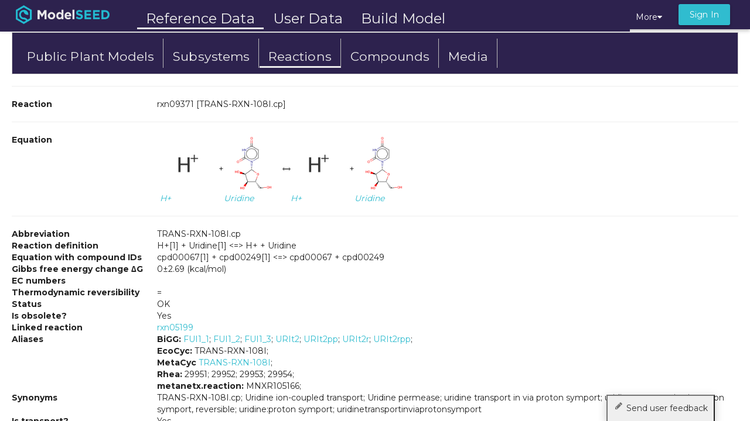

--- FILE ---
content_type: text/css
request_url: https://modelseed.org/icomoon/style.css
body_size: 607
content:
@font-face {
	font-family: 'icomoon';
	src:url('fonts/icomoon.eot?-deyvmg');
	src:url('fonts/icomoon.eot?#iefix-deyvmg') format('embedded-opentype'),
		url('fonts/icomoon.ttf?-deyvmg') format('truetype'),
		url('fonts/icomoon.woff?-deyvmg') format('woff'),
		url('fonts/icomoon.svg?-deyvmg#icomoon') format('svg');
	font-weight: normal;
	font-style: normal;
}

[class^="icon-"], [class*=" icon-"] {
	font-family: 'icomoon';
	speak: none;
	font-style: normal;
	font-weight: normal;
	font-variant: normal;
	text-transform: none;
	line-height: 1;

	/* Better Font Rendering =========== */
	-webkit-font-smoothing: antialiased;
	-moz-osx-font-smoothing: grayscale;
}

.icon-git-compare:before {
	content: "\e618";
}
.icon-microscope:before {
	content: "\e613";
}
.icon-earth:before {
	content: "\e606";
}
.icon-tools3:before {
	content: "\e604";
}
.icon-info:before {
	content: "\ea0c";
}
.icon-leaf:before {
	content: "\e9a4";
}
.icon-pencil2:before {
	content: "\e615";
}
.icon-quill:before {
	content: "\e614";
}
.icon-eye-plus:before {
	content: "\e616";
}
.icon-eye-minus:before {
	content: "\e617";
}
.icon-benzene:before {
	content: "\e607";
}
.icon-archive:before {
	content: "\e60f";
}
.icon-folder-open-o:before {
	content: "\e605";
}
.icon-tools:before {
	content: "\e601";
}
.icon-lab:before {
	content: "\e608";
}
.icon-tools-2:before {
	content: "\e602";
}
.icon-lab2:before {
	content: "\e609";
}
.icon-trash:before {
	content: "\e60e";
}
.icon-stack:before {
	content: "\e610";
}
.icon-archive2:before {
	content: "\e611";
}
.icon-archive:before {
	content: "\e60f";
}
.icon-folder-open-o:before {
	content: "\e605";
}
.icon-tools:before {
	content: "\e601";
}
.icon-lab:before {
	content: "\e608";
}
.icon-tools-2:before {
	content: "\e602";
}
.icon-lab2:before {
	content: "\e609";
}
.icon-trash:before {
	content: "\e60e";
}
.icon-stack:before {
	content: "\e610";
}
.icon-add:before {
	content: "\e612";
}
.icon-file-download:before {
	content: "\e60d";
}
.icon-folder-add:before {
	content: "\e603";
}
.icon-highlight-remove:before {
	content: "\e60a";
}
.icon-remove-circle-outline:before {
	content: "\e60b";
}
.icon-pencil2:before {
	content: "\e615";
}
.icon-quill:before {
	content: "\e614";
}
.icon-eye-plus:before {
	content: "\e616";
}
.icon-eye-minus:before {
	content: "\e617";
}
.icon-close:before {
	content: "\e600";
}
.icon-cog:before {
	content: "\e60c";
}


--- FILE ---
content_type: text/css
request_url: https://modelseed.org/css/viz.css
body_size: 701
content:



/* global styling */

.viz-tip {
    position: fixed;
    bottom: 2px;
    right: 10px;
    margin-left: 10px;
    font-size: .8em;
}

.viz-legend {
    position: fixed;
    bottom: 2px;
    left: 10px;
}

rect:hover,
circle:hover,
line,
.cpd-label,
.edited-label{
    cursor: hand;
    cursor: pointer;
}

/* kegg map styling */
.line1,
.line2,
.link {
    stroke-width: 1px;
    stroke: #666;
}

.line-start,
.line-middle,
.line-end {
    fill: #F00;
    fill-opacity: 0.3;
    stroke: #000;
    style-width: 2px;
}

.rxn {
    fill: #fff;
    stroke-width: 1px;
    stroke: #aaa;
}
.rxn-divider {
    stroke-width: 0px;
    stroke: #fff;
}
.rxn-divider-stroke {
    stroke-width: 1px;
    stroke: #aaa;
}

.map {
    fill: #fff;
    stroke-width: 1px;
    stroke: #666;
}

.cpd-label,
.map-label {
    fill: #666;
}

.rxn-label {
    font-size: 10px;
    stroke: #666;
}

.rxn-label-light {
    font-size: 10px;
    stroke: #000;
}

.cpd {
    stroke-width: 1px;
    fill: #fff;
    stroke: #666;
}

/* cdd viewer */
.cdd-box {
    fill: lightsteelblue;
    stroke: steelblue;
    stroke-width: 1px;
}

.grid-line {
    stroke-width: 1px;
    stroke: #999;
}

.axis path,
.axis line {
    fill: none;
    stroke: black;
}

.axis text {
    font-family: sans-serif;
    font-size: 11px;
}

.overlay {
  fill: none;
  pointer-events: all;
}


/* etc viewer */
.etc-step-box {
    fill: #fff;
    stroke-width: 1px;
    stroke: #777;
}
.etc-step-text {
    font-size: 8pt;
    fill: #777;
}
.etc-step-text:hover {
    cursor: pointer;
    cursor: hand;
}

/* feedback button */
.feedback-btn {
    font-size: 14px;
    position: fixed;
    bottom: -3px;
    right: 60px;
    width: auto;
    padding: 10px;
    outline: 0;
    background-clip: padding-box;
    -webkit-box-shadow: 0 4px 16px rgba(0,0,0,.2);
    -moz-box-shadow: 0 4px 16px rgba(0,0,0,.2);
    box-shadow: 0 4px 16px rgba(0,0,0,.2);
    z-index: 40000;
  }

--- FILE ---
content_type: application/javascript
request_url: https://modelseed.org/app/services/biochem.js
body_size: 2737
content:

angular.module('Biochem', [])
.service('Biochem', ['$http', '$q', 'config', '$log',
function($http, $q, config, $log) {
    "use strict";

    var self = this
    var endpoint = config.services.solr_url;
    var cpdReq, rxnReq, geneReq;

    this.get = function(collection, opts) {
        var cache = true;
        var url = endpoint+collection+'_staging/?http_accept=application/solr+json'

        if (opts) {
            //var query = opts.query ? encodeURI(opts.query).replace(/\(/g, '%28') : null,
              var query = opts.query ? opts.query.replace(/\(/g, '%28') : null,
                limit = opts.limit ? opts.limit : null,
                offset = opts.offset ? opts.offset : null,
                sort = opts.sort ? (opts.sort.desc ? '-': '+') : null,
                sortField = opts.sort ? opts.sort.field : '',
                cols = opts.visible ? opts.visible : [];
        }

        if (cols && cols.length) {
            var set = [];
            for (var i=0; i<cols.length; i++) {
                set.push(cols[i]);
            }
            url += '&select('+set.join(',')+')';
        }

        if (query && cols.length) {
            query = query.trim();
            query = query.replace(/\:/g, ''); // SOLR does not like ':' in the query

            var set = [];
            for (var i=0; i<cols.length; i++) {
                if (query.indexOf(' ') != -1 || query.indexOf('%20') != -1) {
                    query = query.replace(/'20%'/g, '*').replace(/\s/g, '*');
                }
                set.push('eq('+cols[i]+',*'+query+'*)');
            }
            url += '&or('+set.join(',')+')';
        } else if (query) {
            query = query.trim();
            query = query.replace(/\:/g, ''); // SOLR does not like ':' in the query
            if (query.indexOf(' ') != -1 || query.indexOf('%20') != -1) {
                query = query.replace(/'20%'/g, '*').replace(/\s/g, '*');
            }
            // sort by id when querying
            url += '&keyword(*'+query+'*)&sort(id)'
            cache = false;
        } else {
            url += '&keyword(*)';
            cache = false;
        }

        if (limit)
            url += '&limit('+limit+ (offset ? ','+offset : '') +')';

        if (sort) {
            url += '&sort('+sort+sortField+')';
            cache = false;
        }

        if (!offset) cache = true;

        // cancel any previous request using defer
        if (rxnReq && collection === 'model_reaction') rxnReq.resolve();
        if (cpdReq && collection === 'model_compound') cpdReq.resolve();
        if (geneReq && collection === 'gene') geneReq.resolve();

        var liveReq = $q.defer();

        // save defer for later use
        if (collection === 'model_reaction')
            rxnReq = liveReq;
        else if (collection === 'model_compound')
            cpdReq = liveReq;
        else if (collection === 'gene')
            geneReq = liveReq;

        console.log('caching?', cache)
        return $http.get(url, {cache: cache, timeout: liveReq.promise})
                    .then(function(res) {
                        rxnReq = false, cpdReq = false; geneReq = false;
                        return res.data.response;
                    })
    }
    this.getRxn = function(id, opts) {
        var url = endpoint+'model_reaction/?http_accept=application/json';

        if (opts && 'select' in opts) {
            if (Array.isArray(opts.select)) url += '&select('+String(opts.select)+')';
            else                            url += '&select('+opts.select+')';
        }

        if (Array.isArray(id)) url += '&in(id,('+String(id)+'))&limit('+id.length+')';
        else                   url += '&eq(id,'+id+')';

        return $http.get(url)
                    .then(function(res) {
                        return Array.isArray(id) ? res.data : res.data[0];
                    })
    }
    this.getCpd = function(id) {
        var url = endpoint+'model_compound/?http_accept=application/json&eq(id,'+id+')'
        return $http.get(url)
                    .then(function(res) {
                        return res.data[0];
                    })
    }
    this.findReactions = function(cpd) {
        var url = endpoint+'model_reaction/?http_accept=application/solr+json',
            url = url+'&eq(equation,*'+cpd+'*)&limit(10000)&select(id,equation,name,definition)'
        return $http.get(url)
                    .then(function(res) {

                        return res.data.response;
                    })
    }

    /*************Begin translating the RQL syntax to Solr query syntax******************/
    this.get_solr = function(collection, opts) {
        var cache = true;
        var url = endpoint+collection+'_staging/select?wt=json'

        if (opts) {
            var query = opts.query ? opts.query.replace(/\(/g, '%28') : null,
                limit = opts.limit ? opts.limit : null,
                offset = opts.offset ? opts.offset : 0,
                sort = opts.sort ? (opts.sort.desc ? '-': '+') : null,
                sortField = opts.sort ? opts.sort.field : '',
                searchFields = 'searchFields' in opts ? opts.searchFields : null, // fields to query against
                queryColumn = 'queryColumn' in opts ? opts.queryColumn : null, // query individual columns
                cols = opts.visible ? opts.visible : [];
        }
        if (cols && cols.length) {
            var set = [];
            for (var i=0; i<cols.length; i++) {
                set.push(cols[i]);
            }
            url += '&fl='+set.join(',');
        }

        if (query || queryColumn) {
            if (queryColumn) {
                var f = [];
                for (var field in queryColumn) {
                    queryColumn[field] = queryColumn[field].replace(/\'/g, "\'"); // reserve primes (')
                    queryColumn[field] = queryColumn[field].replace(/(;|,|\:|\"|\+|\.|\-)/g, ""); // get rid of these symbols with blanks
                    if (field == 'synonyms')
                        f.push('aliases'+':(*'+queryColumn[field]+'*)');
                    else
                        f.push(field+':(*'+queryColumn[field]+'*)');
                }
                url += '&q='+f.join(' AND ')
            } else if (searchFields) {
                var f = [];
                for (var i=0; i<searchFields.length; i++) {
                    if (searchFields[i] == 'synonyms')
                        searchFields[i] = 'aliases';
                    f.push(searchFields[i]+':(*'+query+'*)');
                }
                url += '&q='+f.join(' OR ')
            } else if (query) {
                query = query.trim();
                query = query.replace(/\'/g, "\'"); // reserve primes (')
                query = query.replace(/(;|,|\:|\"|\+\.\-)/g, ""); // get rid of these symbols with blanks
                if (query.indexOf(' ') != -1 || query.indexOf('%20') != -1) {
                    query = query.replace(/'20%'/g, '*').replace(/\s/g, '*');
                }
                url += '&q=*'+query+'*';
            }
        } else {
            url += '&q=*';
            cache = false;
        }

        url += limit ? '&rows='+limit : '';
        url += offset ? '&start='+offset : '';

        if (sort) {
            sort = sort=='-' ? 'desc' : 'asc';
            url += '&sort='+ sortField + ' ' + sort;
            cache = false;
        }

        if (!offset) cache = true;

        // cancel any previous request using defer
        if (rxnReq && collection === 'reactions') rxnReq.resolve();
        if (cpdReq && collection === 'compounds') cpdReq.resolve();
        if (geneReq && collection === 'gene') geneReq.resolve();

        var liveReq = $q.defer();

        // save defer for later use
        if (collection === 'reactions')
            rxnReq = liveReq;
        else if (collection === 'compounds')
            cpdReq = liveReq;
        else if (collection === 'gene')
            geneReq = liveReq;

        console.log("Solr query:", url);
        console.log('caching?', cache);
        return $http.get(url, {cache: cache, timeout: liveReq.promise})
                    .then(function(res) {
                        rxnReq = false, cpdReq = false; geneReq = false;
                        return res.data.response;
                    })
    }
    this.getRxn_solr = function(ids, opts) {
        var url = endpoint+'reactions_staging/select?wt=json';

        if (opts && 'select' in opts) {
            if (Array.isArray(opts.select))
                url += '&fl='+opts.select.join(',');
            else
                url += '&fl='+opts.select;
        }

        if (Array.isArray(ids))
            url += '&q=id:('+ids.join(' OR ')+ ')';
        else
            url += '&q=id:'+ids;
        return $http.get(url)
                    .then(function(res) {
                        return Array.isArray(ids) ? res.data.response.docs : res.data.response.docs[0];
                    })
    }
    this.getCpd_solr = function(ids) {
        var url = endpoint+'compounds_staging/select?wt=json';

        if (Array.isArray(ids))
            url += '&q=id:('+ids.join(' OR ')+ ')';
        else
            url += '&q=id:'+ids;
        return $http.get(url)
                    .then(function(res) {
                        return Array.isArray(ids) ? res.data.response.docs : res.data.response.docs[0];
                    })
    }
    this.findReactions_solr = function(cpd, opts, flds='id,equation,name,definition') {
        var url = endpoint+'reactions_staging/select?wt=json';
            url += '&q=equation:*'+cpd+'*&fl='+flds;

        if (opts) {
            var query = opts.query ? opts.query.replace(/\(/g, '%28') : null,
                limit = opts.limit ? opts.limit : null,
                offset = opts.offset ? opts.offset : 0,
                sort = opts.sort ? (opts.sort.desc ? '-': '+') : null,
                sortField = opts.sort ? opts.sort.field : '',
                searchFields = 'searchFields' in opts ? opts.searchFields : null, // fields to query against
                queryColumn = 'queryColumn' in opts ? opts.queryColumn : null, // query individual columns
                cols = opts.visible ? opts.visible : [];
        }

        url += limit ? '&rows='+limit : '';
        url += offset ? '&start='+offset : '';

        if (sort) {
            sort = sort=='-' ? 'desc' : 'asc';
            url += '&sort='+ sortField + ' ' + sort;
        }

        console.log("Find Cpd reactions solr query:", url);
        return $http.get(url)
                    .then(function(res) {
                        return res.data.response;
                    })
    }
    /*************End translating the RQL syntax to Solr query syntax******************/
        this.getImagePath = function (id) {
            if (id) {
                var img_root = config.services.cpd_img_url;
                var dir_depth = 0;
                var ext = '.png';
                for (var i = 0; i < dir_depth; i++) {
                    img_root += id[i] + "/";
                }
                return img_root + id + ext
            }
    }
}])

.filter('reverse', function() {
  return function(input, uppercase) {
    input = input || '';
    var out = '';
    for (var i = 0; i < input.length; i++) {
      out = input.charAt(i) + out;
    }
    // conditional based on optional argument
    if (uppercase) {
      out = out.toUpperCase();
    }
    return out;
  };
})
.filter('rmquotes', function() {
  return function(input) {
    input = input || '';
    var out = '';
    if (input != '') {
        out = input.replace(/\"/g, '').replace(/\'/g, '').replace(/\;/g, ', ');
    }
    return out;
  };
})


--- FILE ---
content_type: text/plain;charset=utf-8
request_url: https://modelseed.org/solr/reactions_staging/select?wt=json&q=id:rxn09371
body_size: 709
content:
{
  "responseHeader":{
    "status":0,
    "QTime":0,
    "params":{
      "q":"id:rxn09371",
      "wt":"json"}},
  "response":{"numFound":1,"start":0,"docs":[
      {
        "abbreviation":"TRANS-RXN-108I.cp",
        "aliases":["BiGG: FUI1_1; FUI1_2; FUI1_3; URIt2; URIt2pp; URIt2r; URIt2rpp",
          "EcoCyc: TRANS-RXN-108I",
          "MetaCyc: TRANS-RXN-108I",
          "Rhea: 29951; 29952; 29953; 29954",
          "metanetx.reaction: MNXR105166",
          "Name: TRANS-RXN-108I.cp; Uridine ion-coupled transport; Uridine permease; uridine transport in via proton symport; uridine transport in via proton symport, reversible; uridine:proton symport; uridinetransportinviaprotonsymport"],
        "code":"(1) cpd00249[1] <=> (1) cpd00249[0]",
        "compound_ids":["cpd00067;cpd00249"],
        "definition":"(1) H+[1] + (1) Uridine[1] <=> (1) H+[0] + (1) Uridine[0]",
        "deltag":0.0,
        "deltagerr":2.69,
        "equation":"(1) cpd00067[1] + (1) cpd00249[1] <=> (1) cpd00067[0] + (1) cpd00249[0]",
        "id":"rxn09371",
        "is_obsolete":"1",
        "is_transport":true,
        "linked_reaction":"rxn05199",
        "name":"TRANS-RXN-108I.cp",
        "notes":["GCC",
          "EQC"],
        "reversibility":"=",
        "source":"Primary Database",
        "status":"OK",
        "stoichiometry":"-1:cpd00067:1:0:\"H+\";-1:cpd00249:1:0:\"Uridine\";1:cpd00067:0:0:\"H+\";1:cpd00249:0:0:\"Uridine\"",
        "_version_":1851338260338442241,
        "date_inserted":"2025-12-12T21:09:06.423Z",
        "date_modified":"2025-12-12T21:09:06.423Z"}]
  }}


--- FILE ---
content_type: application/javascript
request_url: https://modelseed.org/node_modules/ng-context-menu/dist/ng-context-menu.js
body_size: 1532
content:
/**
 * ng-context-menu - v1.0.3 - An AngularJS directive to display a context menu
 * when a right-click event is triggered
 *
 * @author Ian Kennington Walter (http://ianvonwalter.com)
 */
(function(angular) {
  'use strict';

  angular
    .module('ng-context-menu', [])
    .factory('ContextMenuService', function() {
      return {
        element: null,
        menuElement: null
      };
    })
    .directive('contextMenu', [
      '$document',
      'ContextMenuService',
      function($document, ContextMenuService) {
        return {
          restrict: 'A',
          scope: {
            'callback': '&contextMenu',
            'disabled': '&contextMenuDisabled',
            'closeCallback': '&contextMenuClose',
            'marginBottom': '@contextMenuMarginBottom'
          },
          link: function($scope, $element, $attrs) {
            var opened = false;

            function open(event, menuElement) {
              menuElement.addClass('open');

              var doc = $document[0].documentElement;
              var docLeft = (window.pageXOffset || doc.scrollLeft) -
                  (doc.clientLeft || 0),
                docTop = (window.pageYOffset || doc.scrollTop) -
                  (doc.clientTop || 0),
                elementWidth = menuElement[0].scrollWidth,
                elementHeight = menuElement[0].scrollHeight;
              var pageX;
              var pageY;
              // browser compatibility fix for the click location
              if (event.pageX || event.pageY) {
                // use pageX and pageY when available (modern browsers)
                pageX = event.pageX;
                pageY = event.pageY;
              } else {
                // calculate pageX and pageY when they do not exist
                // (IE8 and generated events in later versions of IE)
                var docBody = $document[0].body;
                pageX = event.clientX + docBody.scrollLeft + doc.scrollLeft;
                pageY = event.clientY + docBody.scrollTop + doc.scrollTop;
              }
              var docWidth = doc.clientWidth + docLeft,
                docHeight = doc.clientHeight + docTop,
                totalWidth = elementWidth + pageX,
                totalHeight = elementHeight + pageY,
                left = Math.max(pageX - docLeft, 0),
                top = Math.max(pageY - docTop, 0);

              if (totalWidth > docWidth) {
                left = left - (totalWidth - docWidth);
              }

              if (totalHeight > docHeight) {
                var marginBottom = $scope.marginBottom || 0;
                top = top - (totalHeight - docHeight) - marginBottom;
              }

              menuElement.css('top', top + 'px');
              menuElement.css('left', left + 'px');
              opened = true;
            }

            function close(menuElement) {
              menuElement.removeClass('open');

              if (opened) {
                $scope.closeCallback();
              }

              opened = false;
            }

            $element.bind('contextmenu', function(event) {
              if (!$scope.disabled()) {
                if (ContextMenuService.menuElement !== null) {
                  close(ContextMenuService.menuElement);
                }
                ContextMenuService.menuElement = angular.element(
                  document.getElementById($attrs.target)
                );
                ContextMenuService.element = event.target;

                event.preventDefault();
                event.stopPropagation();
                $scope.$apply(function() {
                  $scope.callback({ $event: event });
                });
                $scope.$apply(function() {
                  open(event, ContextMenuService.menuElement);
                });
              }
            });

            function handleKeyUpEvent(event) {
              if (!$scope.disabled() && opened && event.keyCode === 27) {
                $scope.$apply(function() {
                  close(ContextMenuService.menuElement);
                });
              }
            }

            function handleClickEvent(event) {
              if (!$scope.disabled() &&
                opened &&
                (event.button !== 2 ||
                  event.target !== ContextMenuService.element)) {
                $scope.$apply(function() {
                  close(ContextMenuService.menuElement);
                });
              }
            }

            $document.bind('keyup', handleKeyUpEvent);
            // Firefox treats a right-click as a click and a contextmenu event
            // while other browsers just treat it as a contextmenu event
            $document.bind('click', handleClickEvent);
            $document.bind('contextmenu', handleClickEvent);

            $scope.$on('$destroy', function() {
              $document.unbind('keyup', handleKeyUpEvent);
              $document.unbind('click', handleClickEvent);
              $document.unbind('contextmenu', handleClickEvent);
            });
          }
        };
      }
    ]);
})(angular);